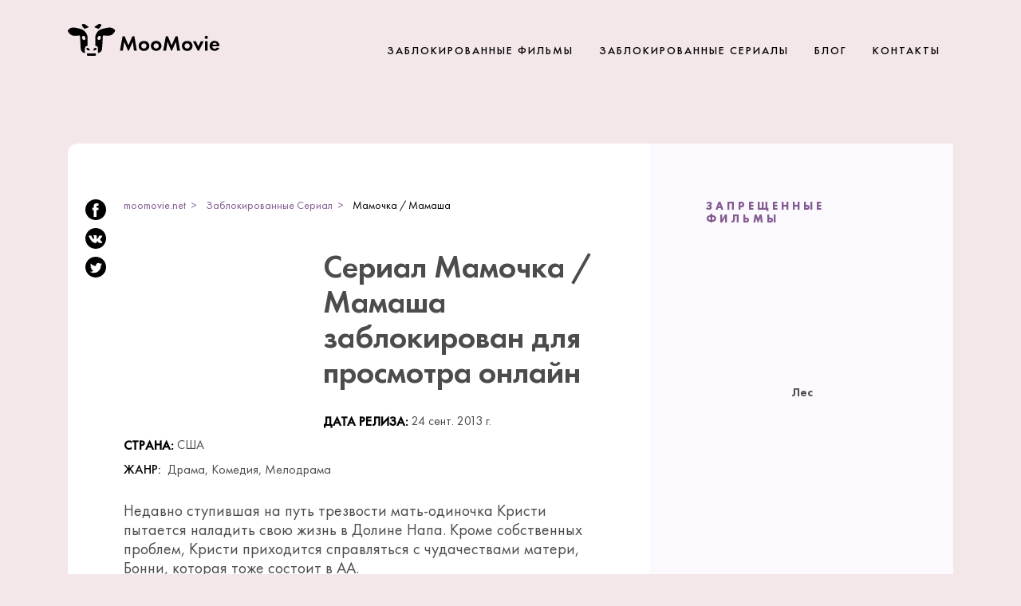

--- FILE ---
content_type: text/html; charset=utf-8
request_url: https://moomovie.net/blocked-serials/mamochka-mamasha
body_size: 4564
content:
<!DOCTYPE html>
<html lang="ru_RU">
<head>
  <meta charset="UTF-8">
  <meta name="viewport" content="width=device-width, initial-scale=1, shrink-to-fit=no">
  <title>Сериал Мамочка / Мамаша заблокирован Почему заблокировали просмотр</title>
  <meta name="description" content="Узнайте почему Роскомнадзор заблокировал Сериал Мамочка / Мамаша">
  <meta property="og:url" content="https://moomovie.net/blocked-serials/mamochka-mamasha">
  <meta property="og:type" content="article">
  <meta property="og:title" content="Мамочка / Мамаша">
  <meta property="og:description" content="&lt;p&gt;Недавно ступившая на&nbsp;путь трезвости мать-одиночка Кристи пытается наладить свою жизнь в&nbsp;Долине На...">
  <meta property="og:image" content="https://moomovie.net/uploads/bloked_content/2/2/1/0/0/0/0/0/0/0/main_221.jpg">
  <meta name="csrf-param" content="_csrf-frontend">
  <meta name="csrf-token" content="ZP1rxf4hQs4cuya4LqWq4515fCdG2035j63qetmVvbAGhxyPvFQo43uDQetF_9qaqjoGQC6oe8y69YQZmKGQ9g==">
  <link href="/css/swiper.min.css" rel="stylesheet">
  <link href="/css/grid.css?v=0.0.1" rel="stylesheet">
  <link href="/css/style.css?v=0.5.6" rel="stylesheet">
  <link href="/css/responsive.css?v=0.1.0" rel="stylesheet">
  <link rel="apple-touch-icon" href="/img/icons/apple-touch-icon.png" sizes="180x180">
  <link rel="icon" href="/img/icons/favicon-32x32.png" sizes="32x32" type="image/png">
  <link rel="icon" href="/img/icons/favicon-16x16.png" sizes="16x16" type="image/png">
  <link rel="icon" href="/favicon.ico">
  <meta name="theme-color" content="#855b8f">
  <script>
        window.dataLayer = window.dataLayer || [];
        function gtag(){dataLayer.push(arguments);}
        gtag('js', new Date());

        gtag('config', 'UA-111555115-2');
  </script>
</head>
<body>
  <header>
    <nav class="navbar">
      <div class="container">
        <div class="d-flex flex-nowrap align-items-end relative">
          <a href="/" class="navbar-brand"><img src="/img/logo.svg" width="190" height="40" alt="MooMovie"></a>
          <div class="navbar-menu navbar-right">
            <ul class="nav navbar-nav navbar-right">
              <li>
                <a class="nav-link" href="/blocked-movies">Заблокированные фильмы</a>
              </li>
              <li>
                <a class="nav-link" href="/blocked-serials">Заблокированные сериалы</a>
              </li>
              <li>
                <a class="nav-link" href="/blog">Блог</a>
              </li>
              <li>
                <a class="nav-link" href="/contact">Контакты</a>
              </li>
            </ul><button class="btn-close"><svg xmlns="http://www.w3.org/2000/svg" width="20" height="20" viewbox="0 0 20 20">
            <path d="M17.1 2.9C13.2-1 6.8-1 2.9 2.9S-1 13.1 2.9 17s10.2 3.9 14.1 0c4-3.8 4-10.2.1-14.1zm-3.2 11c-.3.3-.8.3-1.1 0L10 11.1l-3 3c-.3.3-.8.3-1.1 0s-.3-.8 0-1.1l3-3-2.8-2.9c-.3-.3-.3-.8 0-1.1.3-.3.8-.3 1.1 0L10 8.9l2.7-2.7c.3-.3.8-.3 1.1 0 .3.3.3.8 0 1.1L11.1 10l2.9 2.9c.2.3.2.7-.1 1z"></path></svg></button>
          </div><button class="btn-toggle"><svg xmlns="http://www.w3.org/2000/svg" width="20" height="20" viewbox="0 0 20 20">
          <path d="M10 0C4.5 0 0 4.5 0 10s4.5 10 10 10 10-4.5 10-10S15.5 0 10 0zm4.3 14.6H5.7c-.4 0-.7-.3-.7-.7 0-.4.3-.7.7-.7h8.6c.4 0 .7.3.7.7 0 .4-.3.7-.7.7zm0-3.9H5.7c-.4 0-.7-.3-.7-.7s.3-.7.7-.7h8.6c.4 0 .7.3.7.7s-.3.7-.7.7zm0-3.9H5.7c-.4 0-.7-.3-.7-.7 0-.4.3-.7.7-.7h8.6c.4 0 .7.3.7.7 0 .4-.3.7-.7.7z"></path></svg></button>
        </div>
      </div>
    </nav>
  </header>
  <div class="container"></div>
  <section>
    <div class="container">
      <div class="white-panel article-panel">
        <div class="row no-gutters flex-lg-nowrap">
          <div class="col-12 col-lg">
            <div class="article-wrap">
              <div class="article-content">
                <div class="mar_b20">
                  <ol itemscope class="breadcrumb" itemtype="http://schema.org/BreadcrumbList">
                    <li itemprop="itemListElement" class="breadcrumb-item" itemscope itemtype="http://schema.org/ListItem">
                      <a href="/" class="breadcrumb-link">
                      <meta itemprop="item" content="https://moomovie.net"><span itemprop="name">moomovie.net</span>
                      <meta itemprop="position" content="1"></a>
                    </li>
                    <li itemprop="itemListElement" class="breadcrumb-item" itemscope itemtype="http://schema.org/ListItem">
                      <a href="/blocked-serials" class="breadcrumb-link">
                      <meta itemprop="item" content="https://moomovie.net/blocked-serials"><span itemprop="name">Заблокированные Сериал</span>
                      <meta itemprop="position" content="2"></a>
                    </li>
                    <li aria-current="page" itemprop="itemListElement" class="breadcrumb-item" itemscope itemtype="http://schema.org/ListItem">
                      <meta itemprop="item" content="https://moomovie.nethttps://moomovie.net/blocked-serials/mamochka-mamasha"><span itemprop="name">Мамочка / Мамаша</span>
                      <meta itemprop="position" content="3">
                      <link itemprop="url" href="/https://moomovie.net/blocked-serials/mamochka-mamasha">
                    </li>
                  </ol>
                </div>
                <ul class="social-list" id="socialsList">
                  <li class="social-item">
                    <svg xmlns="http://www.w3.org/2000/svg" width="26" height="26" viewbox="0 0 26 26">
                    <path d="M13 0C5.8 0 0 5.8 0 13s5.8 13 13 13 13-5.8 13-13S20.2 0 13 0zm3.6 8h-1.9c-.3 0-.7.2-.7.8v1.8h2.6l-.3 3H14V22h-3.5v-8.5H8.8v-3h1.7V8.6C10.4 7.2 11.1 5 14 5h2.6v3z"></path></svg>
                  </li>
                  <li class="social-item">
                    <svg xmlns="http://www.w3.org/2000/svg" width="26" height="26" viewbox="0 0 26 26">
                    <path d="M13 0C5.8 0 0 5.8 0 13s5.8 13 13 13 13-5.8 13-13S20.2 0 13 0zm7.4 18.7h-2.3s-.5.1-1.1-.3c-.9-.6-1.7-2.1-2.3-1.9-.6.2-.6 1.6-.6 1.6s0 .3-.1.4c-.2.2-.5.2-.5.2h-1s-2.3.1-4.2-1.9c-2.2-2.3-4.1-6.7-4.1-6.7s-.1-.3 0-.4c.1-.2.5-.2.5-.2h2.4s.2 0 .4.2c.1.1.2.3.2.3s.4 1 .9 1.9c1 1.8 1.5 2.1 1.8 2 .5-.3.4-2.5.4-2.5s0-.8-.3-1.2c-.1-.4-.5-.5-.6-.5-.1 0 .1-.3.4-.5.4-.2 1.2-.2 2.1-.2.7 0 .9.1 1.2.1.8.2.6 1 .6 2.9 0 .6-.1 1.4.3 1.7.2.1.6 0 1.8-1.9.5-.9.9-2 .9-2s.1-.2.2-.3c.1-.1.3-.1.3-.1h2.6s.8-.1.9.3c.1.4-.3 1.2-1.3 2.6-1.7 2.3-1.9 2.1-.5 3.4 1.4 1.3 1.6 1.9 1.7 2 .5.9-.7 1-.7 1z"></path></svg>
                  </li>
                  <li class="social-item">
                    <svg xmlns="http://www.w3.org/2000/svg" width="26" height="26" viewbox="0 0 26 26">
                    <path d="M13 0C5.8 0 0 5.8 0 13s5.8 13 13 13 13-5.8 13-13S20.2 0 13 0zm6.4 11v.4c0 4.1-3.1 8.8-8.8 8.8-1.8 0-3.4-.5-4.8-1.4h.7c1.5 0 2.8-.5 3.9-1.3-1.4 0-2.5-.9-2.9-2.2.2 0 .4.1.6.1.3 0 .6 0 .8-.1-1.4-.3-2.5-1.5-2.5-3 .4.2.9.4 1.4.4C7 12 6.5 11.1 6.5 10c0-.6.2-1.1.4-1.6 1.5 1.9 3.8 3.1 6.4 3.2-.1-.2-.1-.5-.1-.7 0-1.7 1.4-3.1 3.1-3.1.9 0 1.7.4 2.3 1 .7-.1 1.4-.4 2-.8-.2.7-.7 1.3-1.4 1.7.6-.1 1.2-.2 1.8-.5-.5.8-1 1.3-1.6 1.8z"></path></svg>
                  </li>
                </ul>
                <div class="blog-content">
                  <div class="blog-thumbnail"><img src="/uploads/bloked_content/2/2/1/0/0/0/0/0/0/0/main_221.jpg" width="182" height="256" alt="" class="img-fluid"></div>
                  <div class="blog-description">
                    <h1 class="blog-title mar_b10 text-futura-demi">Сериал Мамочка / Мамаша заблокирован для просмотра онлайн</h1>
                    <div class="d-flex flex-wrap mar_b10">
                      <strong class="text-uppercase text-futura-medium">Дата релиза:&nbsp;</strong> <span class="text-muted">24 сент. 2013 г.</span>
                    </div>
                    <div class="d-flex flex-wrap mar_b10">
                      <strong class="text-uppercase text-futura-medium">Страна:&nbsp;</strong> <span class="text-muted">США</span>
                    </div>
                    <div class="d-flex flex-wrap mar_b10">
                      <div class="blog-content">
                        <span class="text-uppercase text-futura-medium">Жанр:&nbsp;</span> <span><span class="text-muted">Драма, Комедия, Мелодрама</span></span>
                      </div>
                    </div>
                    <div class="mar_t30 text-muted h5">
                      <p>Недавно ступившая на&nbsp;путь трезвости мать-одиночка Кристи пытается наладить свою жизнь в&nbsp;Долине Напа. Кроме собственных проблем, Кристи приходится справляться с&nbsp;чудачествами матери, Бонни, которая тоже состоит в&nbsp;АА.</p>
                      <p>Смотреть онлайн вы можете здесь.</p>
                    </div>
                  </div>
                </div>
                <div class="mar_t40">
                  <h2 class="h4 mar_b20 text-futura-demi">Почему заблокировали сериал “Мамочка / Мамаша”?</h2>
                  <p>На основании федерального «антипиратского» закона «Мамочка / Мамаша» был внесен в Реестр запрещенных фильмов. Мосгорсуд принимает решения об ограничении доступа к интернет-ресурсам, которые нарушают права на видеопродукцию. По данным картотеки суда, иск исходит от правообладателей.</p>
                </div>
              </div>
              <div class="panel-body">
                <h3 class="panel-title">Читать также</h3>
                <div class="blog-item">
                  <div class="blog-thumbnail">
                    <a href="/blocked-serials/bob-lyubit-abisholu"><img src="/uploads/bloked_content/2/2/2/0/0/0/0/0/0/0/main_222.jpg" alt="Боб любит Абишолу"></a>
                  </div>
                  <div class="blog-content">
                    <div class="d-flex mar_b10">
                      <span class="text-muted">13/02/20</span>
                    </div><a href="/blocked-serials/bob-lyubit-abisholu" class="blog-title"><span>Боб любит Абишолу</span></a>
                    <div class="text-muted text-futura-book mar_t10">
                      Продавец носков из&nbsp;Детройта Боб&nbsp;пережил инфаркт. В&nbsp;процессе реабилитации он&nbsp;влюбляется в&nbsp;медсестру Абишолу и&nbsp;готов сделать всё для...
                    </div>
                  </div>
                </div>
                <div class="blog-item">
                  <div class="blog-thumbnail">
                    <a href="/blocked-serials/voyna-semey"><img src="/uploads/bloked_content/2/2/0/0/0/0/0/0/0/0/main_220.jpg" alt="Война семей"></a>
                  </div>
                  <div class="blog-content">
                    <div class="d-flex mar_b10">
                      <span class="text-muted">13/02/20</span>
                    </div><a href="/blocked-serials/voyna-semey" class="blog-title"><span>Война семей</span></a>
                    <div class="text-muted text-futura-book mar_t10">
                      Миша и&nbsp;Дима&nbsp;-&nbsp;друзья с&nbsp;детства. Общий бизнес, соседние дома без&nbsp;забора, дружба семьями&nbsp;-&nbsp;идиллия, которую, как&nbsp;казалось,...
                    </div>
                  </div>
                </div>
              </div>
            </div>
          </div>
          <div class="col-12 col-lg-auto">
            <div class="aside">
              <div class="aside-inner">
                <div class="panel-header">
                  <h3 class="panel-title">Запрещенные фильмы</h3>
                </div>
                <div class="panel-body">
                  <div class="blog-item">
                    <div class="mar_b10">
                      <a href="/blocked-movies/les"><img src="/uploads/bloked_content/6/3/2/0/0/0/0/0/0/0/main_632.jpg" class="img-fluid" alt="Лес"></a>
                    </div><a href="/blocked-movies/les" class="blog-title">
                    <h6 class="mar_b10">Лес</h6></a>
                  </div>
                  <div class="blog-item">
                    <div class="mar_b10">
                      <a href="/blocked-movies/dobro-pozhalovat-v-ray"><img src="/uploads/bloked_content/6/8/2/0/0/0/0/0/0/0/main_682.jpg" class="img-fluid" alt="Добро пожаловать в рай!"></a>
                    </div><a href="/blocked-movies/dobro-pozhalovat-v-ray" class="blog-title">
                    <h6 class="mar_b10">Добро пожаловать в рай!</h6></a>
                  </div>
                </div>
              </div>
              <div class="aside-inner">
                <div class="panel-header">
                  <h3 class="panel-title">Новости кино</h3>
                </div>
                <div class="panel-body">
                  <div class="blog-item">
                    <div class="mar_b10">
                      <a href="/blog/zombi-romkom-teplo-nashih-tel-stanet-serialom"><img src="/uploads/posts/1/2/8/0/0/0/0/0/0/0/thumb_128.jpg" class="img-fluid" alt="Зомби-ромком «Тепло наших тел» станет сериалом"></a>
                    </div><a href="/blog/zombi-romkom-teplo-nashih-tel-stanet-serialom" class="blog-title">
                    <h6 class="mar_b10">Зомби-ромком «Тепло наших тел» станет сериалом</h6></a>
                  </div>
                  <div class="blog-item">
                    <div class="mar_b10">
                      <a href="/blog/pervye-otzyvy-kritikov-ob-ono-2-ostavlyayut-smeshannye-vpechatleniya"><img src="/uploads/posts/2/0/8/0/0/0/0/0/0/0/thumb_208.jpg" class="img-fluid" alt="Первые отзывы критиков об “Оно 2” оставляют смешанные впечатления"></a>
                    </div><a href="/blog/pervye-otzyvy-kritikov-ob-ono-2-ostavlyayut-smeshannye-vpechatleniya" class="blog-title">
                    <h6 class="mar_b10">Первые отзывы критиков об “Оно 2” оставляют смешанные впечатления</h6></a>
                  </div>
                </div>
              </div>
            </div>
          </div>
        </div>
      </div>
    </div>
  </section>
  <footer class="main-footer grey-bg">
    <div class="container">
      <div class="d-flex flex-wrap align-items-end">
        <div class="footer-logo"><img src="/img/logo_light.svg" width="190" height="40" alt="MooMovie"></div><span class="text-muted">2018-2020</span>
        <ul class="nav navbar-right">
          <li>
            <a class="nav-link" href="/blocked-movies">Заблокированные фильмы</a>
          </li>
          <li>
            <a class="nav-link" href="/blocked-serials">Заблокированные сериалы</a>
          </li>
          <li>
            <a class="nav-link" href="/blog">Блог</a>
          </li>
          <li>
            <a class="nav-link" href="/contact">Контакты</a>
          </li>
        </ul>
      </div>
    </div>
  </footer>
  <script src="/assets/f71c5f10/jquery.js"></script> 
  <script src="/assets/bdcfff4a/yii.js"></script> 
  <script src="/js/swiper.min.js?v=0.0.1"></script> 
  <script src="/js/main.js?v=0.0.4"></script> 
  <script src="/js/menu.js?v=0.0.5"></script>
<script defer src="https://static.cloudflareinsights.com/beacon.min.js/vcd15cbe7772f49c399c6a5babf22c1241717689176015" integrity="sha512-ZpsOmlRQV6y907TI0dKBHq9Md29nnaEIPlkf84rnaERnq6zvWvPUqr2ft8M1aS28oN72PdrCzSjY4U6VaAw1EQ==" data-cf-beacon='{"version":"2024.11.0","token":"dbffe992ea514fb0b4208e30c9115b4a","r":1,"server_timing":{"name":{"cfCacheStatus":true,"cfEdge":true,"cfExtPri":true,"cfL4":true,"cfOrigin":true,"cfSpeedBrain":true},"location_startswith":null}}' crossorigin="anonymous"></script>
</body>
</html>


--- FILE ---
content_type: text/css; charset=
request_url: https://moomovie.net/css/style.css?v=0.5.6
body_size: 5116
content:
html, body, div, span, applet, object, iframe,
h1, h2, h3, h4, h5, h6, p, blockquote, pre,
a, abbr, acronym, address, big, cite, code,
del, dfn, em, img, ins, kbd, q, s, samp,
small, strike, strong, sub, sup, tt, var,
b, u, i, center,
dl, dt, dd, ol, ul, li,
fieldset, form, label, legend,
table, caption, tbody, tfoot, thead, tr, th, td,
article, aside, canvas, details, embed,
figure, figcaption, footer, header, hgroup,
main, menu, nav, output, ruby, section, summary,
time, mark, audio, video {
    margin: 0;
    padding: 0;
    border: 0;
    vertical-align: baseline;
}

article, aside, details, figcaption, figure,
footer, header, hgroup, main, menu, nav, section {
    display: block;
}

body {
    line-height: 1;
}

ol, ul {
    padding-left: 1.875rem;
}

ol li, ul li {
    margin-bottom: 1rem;
}

blockquote, q {
    quotes: none;
}

blockquote:before, blockquote:after,
q:before, q:after {
    content: '';
    content: none;
}

a:hover, a:active {
    outline: none;
}

table {
    border-collapse: collapse;
    border-spacing: 0;
}

@font-face {
    font-family: 'Futura PT';
    src: url('../fonts/FuturaPT-Medium.woff2') format('woff2'),
    url('../fonts/FuturaPT-Medium.woff') format('woff');
    font-weight: 500;
    font-style: normal;
    font-display: swap;
}

@font-face {
    font-family: 'Futura PT Bold';
    src: local('Futura PT Bold'), local('FuturaPT-Bold'),
    url('../fonts/FuturaPT-Bold.woff2') format('woff2'),
    url('../fonts/FuturaPT-Bold.woff') format('woff');
    font-weight: bold;
    font-style: normal;
    font-display: swap;
}

@font-face {
    font-family: 'Futura PT Demi';
    src: local('Futura PT Demi'), local('FuturaPT-Demi'),
    url('../fonts/FuturaPT-Demi.woff2') format('woff2'),
    url('../fonts/FuturaPT-Demi.woff') format('woff');
    font-weight: 600;
    font-style: normal;
    font-display: swap;
}

@font-face {
    font-family: 'Futura PT Book';
    src: local('Futura PT Book Oblique'), local('FuturaPT-BookObl'),
    url('../fonts/FuturaPT-Book.woff2') format('woff2'),
    url('../fonts/FuturaPT-Book.woff') format('woff');
    font-weight: normal;
    font-style: italic;
    font-display: swap;
}

*,
*::before,
*::after {
    box-sizing: border-box;
}

html {
    font-family: sans-serif;
    line-height: 1.15;
    -webkit-text-size-adjust: 100%;
    -ms-text-size-adjust: 100%;
    -ms-overflow-style: scrollbar;
    -webkit-tap-highlight-color: transparent;
}

body {
    font-family: "Futura PT", Roboto, Arial, sans-serif;
    font-size: .875rem;
    font-weight: 500;
    line-height: 1.25;
    color: #000000;
    text-align: left;
    background-color: #f3e7e9;
}

small, .small {
    font-size: 80%;
}

sub,
sup {
    position: relative;
    font-size: 75%;
    line-height: 0;
    vertical-align: baseline;
}

sub {
    bottom: -.25em;
}

sup {
    top: -.5em;
}

input,
button,
select,
optgroup,
textarea {
    margin: 0;
    font-family: inherit;
    font-size: inherit;
    line-height: inherit;
}

a {
    color: #855b8f;
    text-decoration: none;
    background-color: transparent;
}

a:hover {
    color: #855b8f;
    text-decoration: underline;
}

img {
    vertical-align: middle;
    border-style: none;
}

.img-responsive {
    width: 100%;
    height: auto;
}

.img-fluid {
    width: 100%;
    height: auto;
}

svg {
    overflow: hidden;
    vertical-align: middle;
}

.fill-current {
    fill: currentColor;
}

h1, h2, h3, h4, h5, h6,
.h1, .h2, .h3, .h4, .h5, .h6 {
    font-family: inherit;
    font-weight: 500;
    line-height: 1.2;
    color: inherit;
}

h1, .h1 {
    font-size: 2.5rem;
}

h2, .h2 {
    font-size: 2rem;
}

h3, .h3 {
    font-size: 1.75rem;
}

h4, .h4 {
    font-size: 1.5rem;
}

h5, .h5 {
    font-size: 1.25rem;
}

h6, .h6 {
    font-size: 1rem;
}

.relative {
    position: relative;
}

.list-reset {
    list-style-type: none;
    padding: 0;
    margin: 0;
}

.list-reset li {
    margin: 0;
}

.tag-list li + li {
    margin-left: 10px;
}

.tag-list li a {
    padding: 5px 10px;
    border: 1px solid #855b8f;
}

/*********************************************** TEXT STYLE BEGIN */
.text-center {
    text-align: center;
}

.text-uppercase {
    text-transform: uppercase;
}

.text-primary {
    color: #855b8f;
}

.text-muted {
    opacity: .7;
}

.text-underline {
    text-decoration: underline;
}

.text-futura-book {
    font-family: "Futura PT Book", Arial, sans-serif;
}

.text-futura-medium {
    font-family: "Futura PT", Arial, sans-serif;
}

.text-futura-demi {
    font-family: "Futura PT Demi", Arial, sans-serif;
}

.text-nowrap {
    white-space: nowrap;
}
/*********************************************** TEXT STYLE END */

/*********************************************** ALERT STYLE BEGIN */
.alert {
    position: fixed;
    top: 2rem;
    right: 2rem;
    border-radius: 1rem;
    display: inline-block;
    padding: 1rem;
    background-color: #f2f2f2;
}

.close {
    display: inline-block;
    line-height: 1;
    vertical-align: middle;
    background: 0 0;
    border: 0;
    font-size: 1.125rem;
    cursor: pointer;
    float: right;
}

.alert .close {
    margin-left: 10px;
}

.close:hover {
    opacity: .7;
}

.alert-success {
    background-color: rgba(12, 173, 52, .9);
    color: #000000;
}
/*********************************************** ALERT STYLE END */

/*********************************************** FORMS STYLE BEGIN */
.form-control {
    display: block;
    width: 100%;
    height: calc(3.5rem + 2px);
    padding: 1.25rem 1.875rem 1.25rem 3.5rem;
    font-size: 1rem;
    font-weight: 400;
    line-height: 1.5;
    color: #000000;
    background-color: transparent;
    background-clip: padding-box;
    border: 1px solid rgba(133, 91, 143, .2);
    border-radius: 1.25rem;
    transition: border-color 0.15s ease-in-out, box-shadow 0.15s ease-in-out;
}

@media screen and (prefers-reduced-motion: reduce) {
    .form-control {
        transition: none;
    }
}

.form-control::-ms-expand {
    background-color: transparent;
    border: 0;
}

.form-control:focus {
    outline: 0;
}

.form-control::-webkit-input-placeholder {
    color: inherit;
    opacity: .2;
    text-transform: uppercase;
}

.form-control::-moz-placeholder {
    color: inherit;
    opacity: .2;
    text-transform: uppercase;
}

.form-control:-ms-input-placeholder {
    color: inherit;
    opacity: .2;
    text-transform: uppercase;
}

.form-control::-ms-input-placeholder {
    color: inherit;
    opacity: .2;
    text-transform: uppercase;
}

.form-control::placeholder {
    color: inherit;
    opacity: .2;
    text-transform: uppercase;
}

textarea {
    resize: vertical;
}

textarea.form-control {
    height: auto;
}

.form-group {
    margin-bottom: 1rem;
}

.form-group .help-block {
    text-align: left;
}

.help-block-error {
    color: #c11b36;
}

.form-icon {
    position: relative;
}

.form-icon svg {
    position: absolute;
    top: 1.125rem;
    left: 1.25rem;
    height: 1.5rem;
    fill: #855b8f;
    pointer-events: none;
}

.form-container {
    width: 25rem;
    max-width: 100%;
    margin: auto;
}
/*********************************************** FORMS STYLE END */

/*********************************************** BUTTON STYLE BEGIN */
.btn {
    display: inline-block;
    font-weight: 500;
    color: #212529;
    text-align: center;
    vertical-align: middle;
    -webkit-user-select: none;
    -moz-user-select: none;
    -ms-user-select: none;
    user-select: none;
    cursor: pointer;
    background-color: transparent;
    border: 1px solid transparent;
    padding: 1em 1.25em;
    font-size: 1em;
    line-height: 1.5;
    border-radius: 2.5rem;
    transition: color 0.15s ease-in-out, background-color 0.15s ease-in-out, border-color 0.15s ease-in-out, box-shadow 0.15s ease-in-out;
}

@media screen and (prefers-reduced-motion: reduce) {
    .btn {
        transition: none;
    }
}

.btn:hover {
    color: #212529;
    text-decoration: none;
}

.btn:focus, .btn.focus {
    outline: 0;
}

.btn.disabled, .btn:disabled {
    opacity: 0.65;
}

.btn svg {
    margin-top: -4px;
    margin-right: 10px;
}

.btn-grey {
    color: #ffffff;
    background-color: #2d2d2d;
    border-color: #2d2d2d;
}

.btn-grey:hover, .btn-grey:focus {
    color: #ffffff;
    background-color: #855b8f;
    border-color: #855b8f;
}

.btn-primary {
    color: #ffffff;
    background-color: #855b8f;
    border-color: #855b8f;
}

.btn-primary:hover, .btn-primary:focus {
    color: #ffffff;
    background-color: #2d2d2d;
    border-color: #2d2d2d;
}

.btn-block {
    width: 100%;
}

.btn-toggle, .btn-close {
    position: absolute;
    background: 0 0;
    padding: 0;
    border: none;
    outline: none;
    width: 1.5rem;
    height: 1.5rem;
    cursor: pointer;
}

.btn-close {
    top: 1.5rem;
    right: 1.5rem;
}

.btn-toggle {
    top: 50%;
    right: 0;
    -webkit-transform: translateY(-50%);
    transform: translateY(-50%);
}

.btn-toggle svg, .btn-close svg {
    width: 100%;
    height: 100%;
}
/*********************************************** BUTTON STYLE END */

/*********************************************** PAGINATION STYLE BEGIN */
.pagination {
    display: -ms-flexbox;
    display: flex;
    -ms-flex-pack: center;
    justify-content: center;
    padding-left: 0;
    list-style: none;
    margin: 1.25rem 0;
}

.pagination li {
    margin: 0 .625rem;
}

.pagination li:first-child {
    margin-right: 1.5rem;
}

.pagination li:last-child {
    margin-left: 1.5rem;
}

.pagination li span {
    cursor: default;
}

.pagination li a,
.pagination li span {
    display: block;
    display: flex;
    display: -ms-flexbox;
    -ms-flex-pack: center;
    justify-content: center;
    -ms-flex-align: center;
    align-items: center;
    text-align: center;
    border: 1px solid #825b90;
    width: 2.5rem;
    height: 2.5rem;
    background-color: transparent;
    color: #825b90;
    font-size: 1em;
    line-height: 1.5;
    padding: .5em;
    border-radius: 4rem;
    text-decoration: none !important;
}

.pagination li.disabled a {
    border-color: #4c4c4c;
    color: #4c4c4c;
}

.pagination li a:hover, .pagination li.active a {
    background-color: #825b90;
    color: #ffffff;
}
/*********************************************** PAGINATION STYLE END */

/*********************************************** NAVBAR STYLE BEGIN */
.nav {
    display: -ms-flexbox;
    display: flex;
    -ms-flex-wrap: wrap;
    flex-wrap: wrap;
    padding-left: 0;
    margin-bottom: 0;
    list-style: none;
}

.nav li {
    margin-bottom: 0;
}

.nav-link {
    display: block;
    font-size: .75rem;
    padding: .5rem .75rem;
}

.nav-link:hover, .nav-link:focus {
    text-decoration: none;
}

.nav-link.disabled {
    color: #6c757d;
    pointer-events: none;
    cursor: default;
}

.navbar {
    padding-top: 1.25rem;
}

.navbar .nav .nav-link {
    letter-spacing: 2px;
    text-transform: uppercase;
    color: #000000;
}

.navbar-brand {
    padding: .625rem;
    margin-left: -.625rem;
}

.navbar-brand img {
    width: 115px;
    height: auto;
}

.navbar-right {
    margin-left: auto;
}

.menu-open {
    overflow: hidden;
}

@media (max-width: 767px) {
    .navbar-menu {
        position: fixed;
        top: -70px;
        right: 0;
        bottom: 0;
        left: 0;
        padding-bottom: 70px;
        background-color: #f3e7e9;
        z-index: 1001;
        -webkit-transform: translateY(-200%);
        transform: translateY(-200%);
        transition: transform .3s ease;
    }

    .navbar-menu.open {
        -webkit-transform: translateY(70px);
        transform: translateY(70px);
    }

    .navbar-menu .nav.navbar-nav {
        position: absolute;
        top: 50%;
        left: 50%;
        flex-direction: column;
        align-items: center;
        -webkit-transform: translate(-50%, -50%);
        transform: translate(-50%, -50%);
        white-space: nowrap;
    }

    .navbar-menu .nav.navbar-nav li {
        margin: 10px 0;
    }
}
/*********************************************** NAVBAR STYLE END */

/*********************************************** HEADER STYLE BEGIN */
.header-inner {
    padding: 2.5rem 0;
    text-align: center;
}

.header-inner small {
    letter-spacing: 2.5px;
}

/*********************************************** HEADER STYLE END */

/*********************************************** INDEX STYLE BEGIN */
section {
    padding: 2.5rem 0;
}

.grey-bg {
    background-color: #2d2d2d;
    color: #e1e5f2;
}

.blue-bg {
    background-color: #e6edfb;
}

.section-inner {
    padding-left: 0;
    padding-right: 0;
    text-align: center;
    overflow: hidden;
}

.section-title {
    font-size: 2.25rem;
    margin-bottom: 1.25rem;
    line-height: 1.05;
}

.section-title > span {
    font-size: 3.5rem;
}

.section-subtitle {
    font-size: 1.125rem;
    margin-bottom: 2.5rem;
}

.section-description {
    font-size: 1.25rem;
}

.ellipse-bg {
    position: relative;
    overflow: hidden;
}

.ellipse-bg:before {
    content: '';
    display: block;
    position: absolute;
    top: -100%;
    left: -140%;
    width: 200%;
    height: 300%;
    border-radius: 50%;
    z-index: -1;
    background-color: #f0e3e5;
}

.section-list {
    display: flex;
    flex-wrap: wrap;
}

.list-item {
    text-align: center;
    padding: 0 2.5rem;
    margin-top: 1.875rem;
    margin-bottom: .625rem;
    font-size: 1.3rem;
    line-height: 1.6rem;
}

.item-icon {
    display: inline-block;
    position: relative;
    width: 5.875rem;
    height: 5.875rem;
    background-color: #855b8f;
    border-radius: 50%;
    margin-bottom: 1.25rem;
}

.item-icon svg {
    position: absolute;
    bottom: 1.25rem;
    left: 1.875rem;
}

.button-wrap {
    margin-top: 2.5rem;
}

.main-header {
    padding: 45px 0;
}

.main-body {
    padding-top: 50px;
}

.pointer-none {
    pointer-events: none;
}

.pointer-all {
    pointer-events: all;
}

.border-none {
    border: none !important;
}

.seo-text {
    padding: 3.125rem 0;
}

/*********************************************** BLOG STYLE BEGIN */
.white-panel {
    background-color: #fff;
    border-radius: 12px;
}

.panel-header, .panel-body {
    padding: 1.25rem;
}

.panel-title {
    font-size: .875rem;
    text-transform: uppercase;
    color: #825b90;
    font-weight: 800;
    font-family: "Futura PT Bold", Georgia, Arial, sans-serif;
    letter-spacing: 4px;
}

.aside {
    height: 100%;
    width: 100%;
    background-color: #fbf9fd;
    margin-top: 1.25rem;
}

.aside-inner {
    width: 100%;
    margin: auto;
    border-radius: 0 12px 12px 0;
}

.blog-item {
    padding: 1.25rem 0;
    color: #4c4c4c;
    border-bottom: 1px solid rgba(133, 91, 143, .1);
}

.blog-item:first-child {
    padding-top: 0;
}

.blog-item::before, .blog-item::after, .blog-content::before, .blog-content::after {
    content: "";
    display: table;
}

.blog-item::after, .blog-content::after {
    clear: both;
}

.aside .blog-item {
    border: none;
    text-align: center;
}

.aside .blog-item img {
    width: 150px;
}

.blog-title {
    font-family: "Futura PT Demi", Georgia, sans-serif;
    line-height: 1.1;
    color: #4c4c4c;
}

a.blog-title:hover {
    color: #825b90;
    text-decoration: none;
}

.blog-thumbnail {
    position: relative;
    z-index: 2;
    width: 100%;
    margin-bottom: 1.25rem;
}

.blog-thumbnail img {
    width: 100%;
    height: auto;
}

.blog-content p {
    margin-bottom: 1rem;
}

.blog-content a {
    color: #4c4c4c;
    cursor: pointer;
}

.blog-content a:hover {
    color: #825b90;
    opacity: 1;
}

.article-content {
    padding: 2.5rem 1.25rem 2.5rem 2.875rem;
}

.article-content {
    position: relative;
    font-family: "Futura PT Book", Arial, sans-serif;
}

.article-content .blog-title {
    margin-top: .625rem;
    margin-bottom: 1.875rem;
    font-size: 1.875rem;
}

.article-content blockquote {
    position: relative;
    font-size: 22px;
    padding: 20px;
    color: #825b90;
    font-family: "Futura PT Demi", Arial, sans-serif;
}

.article-content blockquote::before, .article-content blockquote::after {
    content: "";
    display: block;
    position: absolute;
    left: 50%;
    -webkit-transform: translateX(-50%);
    transform: translateX(-50%);
    width: 185px;
    height: 1px;
    background-color: rgba(133, 91, 143, .1);
}

.article-content blockquote::before {
    top: 0;
}

.article-content blockquote::after {
    bottom: 0;
}

.article-content .social-list {
    position: absolute;
    margin-left: -2.375rem;
    top: 2.5rem;
    transition: top .25s ease-in-out;
}

.article-panel .panel-header, .article-panel .panel-body {
    padding-left: 2.875rem;
}

.social-list.sticky {
    position: fixed;
    z-index: 1000;
}

.card {
    display: flex;
    flex-direction: column;
    padding: 1.25rem;
    background-color: #fbf9fd;
    border-radius: .625rem;
}

.blog-thumbnail {
    float: left;
    margin: 0 1.25rem .625rem 0 ;
    width: 120px;
}

.blog-description h2 {
    font-size: 1.25rem;
    font-family: "Futura PT Demi", Arial, sans-serif;
    margin-bottom: 1.25rem;
}

.blog-description img {
    max-width: 100%;
    height: auto;
}

.blog-description .swiper-slide img {
    width: 100%;
    height: auto;
}

.article-post {
    display: flex;
    flex-wrap: wrap;
    background-color: #f3f3f3;
}

.article-post, .article-post a {
    text-decoration: none !important;
}

.article-post a {
    display: flex;
    flex-direction: column;
    justify-content: center;
}

@media (min-width: 768px) {
    .article-post {
        flex-wrap: nowrap;
    }
}

.poster-thumb {
    position: relative;
    flex: 0 0 auto;
    width: 100%;
    overflow: hidden;
}

@media (min-width: 768px) {
    .poster-thumb {
        width: 40%;
    }
}

@media (min-width: 992px) {
    .poster-thumb {
        width: 300px;
    }
}

.article-post-content {
    padding: 1.25rem;
}

.article-post-content .blog-title {
    margin-top: 0;
    font-size: 1.5rem !important;
}

@media (min-width: 992px) {
    .article-post-content {
        padding: 1.875rem;
    }
}
/*********************************************** BLOG STYLE END */

/*********************************************** ERROR STYLE BEGIN */
.section-error {
    min-height: calc(100vh - 8.75rem);
    background: transparent url("../img/404-bg.svg") left -50% top no-repeat;
}

.error-wrap h1 {
    font-size: 150px;
    font-weight: 900;
    line-height: 1;
}

.error-wrap h2 {
    font-size: 28px;
    margin: 20px 0 90px 0;
}

.error-wrap .btn {
    padding: .625rem 3.125rem;
}
/*********************************************** ERROR STYLE END */

/*********************************************** SOCIALS BEGIN */
.social-list {
    list-style: none;
    padding: 0;
}

.social-item {
    margin-bottom: .625rem;
}

.social-link {
    display: block;
    width: 1.625rem;
    height: 1.625rem;
}

.social-link svg {
    width: 100%;
    height: 100%;
    fill: #825b90;
}

.social-link:hover svg {
    fill: #dbdbdb;
}
/*********************************************** SOCIALS END */

/*********************************************** LOADER BEGIN */
.loader {
    padding: 20px 0;
}

.loader-item {
    display: inline-block;
    width: 10px;
    height: 10px;
    margin: 0 5px;
    background-color: #ffffff;
    border-radius: 50%;
    animation: load 1.5s infinite;
}

.loader-item:nth-child(1) {
    animation-delay: 0.2s;
}

.loader-item:nth-child(2) {
    animation-delay: 0.4s;
}

.loader-item:nth-child(3) {
    animation-delay: 0.6s;
}

.loader-item:nth-child(4) {
    animation-delay: 0.8s;
}

.loader-item:nth-child(5) {
    animation-delay: 1s;
}

.loader-item:nth-child(6) {
    animation-delay: 1.2s;
}

@keyframes load {
    0% {
        transform: scale(1);
    }
    50% {
        transform: scale(1.5);
        background-color: #855b8f;
    }
    100% {
        transform: scale(1);
    }
}
/*********************************************** LOADER END */

/*********************************************** FOOTER BEGIN */
.main-footer {
    padding: 3.125rem 0;
}

.footer-logo {
    margin-right: 1.25rem;
}

.main-footer .nav {
    margin: 1.25rem auto 0 auto;
}

.main-footer .nav li {
    display: flex;
    justify-content: center;
    width: 100%;
}

.main-footer .nav .nav-link {
    text-transform: uppercase;
    color: #ffffff;
    letter-spacing: 2px;
}

.main-footer .nav .nav-link:hover {
    color: #825b90;
}

/*********************************************** FOOTER END */
.posters-title {
    text-align: center;
    letter-spacing: 2.5px;
    display: block;
    margin-bottom: 20px;
}

.posters-box .posters-list {
    display: -ms-flexbox;
    display: flex;
    -ms-flex-wrap: wrap;
    flex-wrap: wrap;
    padding: 0 .25rem;
}

.posters-box .posters-list .posters-item {
    position: relative;
    width: calc(50% - .5rem);
    height: 100%;
    overflow: hidden;
    margin: 0 .25rem .5rem .25rem;
}

.posters-box .posters-list .posters-item:before {
    content: "";
    display: block;
    top: 0;
    left: 0;
    right: 0;
    padding-bottom: 141%;
    background-size: cover;
}

.posters-box .posters-list .posters-item a {
    position: absolute;
    left: 0;
    top: 0;
    bottom: 0;
    right: 0;
}

.posters-box .posters-list .posters-item a img {
    width: 100%;
    height: auto;
}

/*********************************************** breadcrumb BEGIN */
.breadcrumb {
    display: -webkit-box;
    display: -ms-flexbox;
    display: flex;
    -ms-flex-wrap: wrap;
    flex-wrap: wrap;
    list-style: none;
    font-size: .875em;
    padding: 0;
}

.breadcrumb-item+.breadcrumb-item {
    padding-left: .375rem
}

.breadcrumb-item+.breadcrumb-item:before {
    content: ">";
    display: inline-block;
    padding-right: .5rem;
    color: #825b90
}

.breadcrumb-item.active {
    color: #8093a0
}

.breadcrumb-link {
    color: #825b90
}

.breadcrumb-link:hover {
    color: #000000
}
/*********************************************** breadcrumb END */


/*********************************************** SLIDER BEGIN */
.slider {
    display: -ms-flexbox;
    display: flex;
    overflow: hidden;
    width: 300%;
    border-radius: 5px;
}

.slider-wrap {
    margin: auto;
    width: 75%;
    max-width: 600px;
    position: relative;
}

.slider-container {
    overflow: hidden;
}

.slider-slide {
    width: 100%;
}

.slider-img {
    display: block;
    width: 100%;
    height: 100%;
}

.btn-prev, .btn-next {
    display: -ms-flexbox;
    display: flex;
    -ms-flex-align: center;
    align-items: center;
    width: 1.875rem;
    height: 1.875rem;
    position: absolute;
    padding: .5rem;
    top: 50%;
    margin-top: 0;
    border: 0 !important;
    outline: none;
    border-radius: 50%;
    cursor: pointer;
    background: rgba(255, 255, 255, 0.7);
    -webkit-transform: translateY(-50%);
    transform: translateY(-50%);
}

.btn-prev svg, .btn-next svg {
    width: 100%;
    height: 100%;
}

.btn-prev {
    left: -2.5rem;
}

.btn-next {
    right: -2.5rem;
}

.blog-description .btn-prev {
    left: 0.5rem;
}

.blog-description .btn-next {
    right: .5rem;
}
/*********************************************** SLIDER END */

/*********************************************** FLEX BEGIN */
.d-flex {
    display: -ms-flexbox;
    display: flex;
}

.flex-wrap {
    -ms-flex-wrap: wrap;
    flex-wrap: wrap;
}

.flex-nowrap {
    -ms-flex-wrap: nowrap;
    flex-wrap: nowrap;
}

@media (min-width: 992px) {
    .flex-lg-nowrap {
        -ms-flex-wrap: nowrap;
        -ms-flex-wrap: nowrap;
        flex-wrap: nowrap;
    }
}

.align-items-start {
    -ms-flex-align: start;
    align-items: flex-start;
}

.align-items-end {
    -ms-flex-align: end;
    align-items: flex-end;
}

.align-items-center {
    -ms-flex-align: center;
    align-items: center;
}

.justify-space-between {
    -ms-flex-pack: justify;
    justify-content: space-between;
}

.justify-content-center {
    -ms-flex-pack: center;
    justify-content: center;
}
/*********************************************** FLEX END */

/*********************************************** SPACING BEGIN */
.mar_auto {
    margin: auto;
}

.mar_t10 {
    margin-top: .625rem;
}

.mar_t20 {
    margin-top: 1.25rem;
}

.mar_t30 {
    margin-top: 1.875rem;
}

.mar_t40 {
    margin-top: 2.5rem;
}

.mar_t50 {
    margin-top: 3.125rem;
}

.mar_b10 {
    margin-bottom: .625rem;
}

.mar_b20 {
    margin-bottom: 1.25rem;
}

.mar_b30 {
    margin-bottom: 1.875rem;
}

.mar_b40 {
    margin-bottom: 2.5rem;
}

.mar_b50 {
    margin-bottom: 3.125rem;
}

.p-0 {
    padding: 0 !important;
}

.pt-10 {
    padding-top: .625rem !important;
}

.pt-20 {
    padding-top: 1.25rem !important;
}

.pt-30 {
    padding-top: 1.875rem !important;
}

.ml-10 {
    margin-left: 10px;
}
/*********************************************** SPACING END */

--- FILE ---
content_type: text/css; charset=
request_url: https://moomovie.net/css/responsive.css?v=0.1.0
body_size: 379
content:
@media (min-width: 420px) {
    .blog-thumbnail {
        width: 160px;
    }
}

@media (min-width: 576px) {
    body {
        font-size: 1rem;
    }

    .nav-link {
        padding: 0.5rem 1rem;
        font-size: .875rem;
    }

    .navbar-brand img {
        width: 190px;
        height: 40px;
    }

    .btn {
        font-size: 1.125rem;
    }

    .panel-header, .panel-body, .panel-footer {
        padding-left: 2.5rem;
        padding-right: 2.5rem;
    }

    .panel-header {
        padding-top: 3.125rem;
    }

    .article-content {
        padding-right: 2.5rem;
    }

    .btn-prev, .btn-next {
        width: 3.125rem;
        height: 3.125rem;
        padding: .875rem;
    }

    .btn-prev {
        left: -4rem;
    }

    .btn-prev svg {
        margin-right: 3px;
    }

    .btn-next {
        right: -4rem;
    }

    .btn-next svg {
        margin-left: 3px;
    }

    .posters-box .posters-list .posters-item {
        width: calc(20% - .5rem);
    }

    .main-footer .nav li {
        text-align: left;
        width: auto;
        display: inline-block;
    }

    .blog-title {
        font-size: 24px;
    }

    .blog-description h2 {
        font-size: 1.5rem;
    }
}

@media (min-width: 768px) {
    section {
        padding: 6.25rem 0;
    }

    .section-title {
        font-size: 3.5rem;
    }

    .section-title > span {
        font-size: 4.5rem;
    }

    .article-content blockquote {
        font-size: 28px;
    }

    .article-content, .panel-header, .panel-body {
        padding-left: 3.125rem;
        padding-right: 3.125rem;
    }

    .article-content .social-list {
        margin-left: -2.375rem;
    }

    .blog-thumbnail {
        width: 230px;
    }

    .list-item {
        margin-top: 3.875rem;
        margin-bottom: 3.625rem;
    }

    .card {
        padding: 3.125rem;
    }

    .block-thumbnail {
        width: 200px;
    }

    .btn-toggle, .btn-close {
        display: none !important;
    }

    .pagination li:first-child {
        margin-right: 2.5rem;
    }

    .pagination li:last-child {
        margin-left: 2.5rem;
    }

    .article-content .blog-title {
        font-size: 2.5rem;
    }
}

@media (min-width: 992px) {
    .section-inner {
        padding-left: 6.25rem;
        padding-right: 6.25rem;
    }

    .header-inner {
        padding: 3.125rem 8.125rem;
    }

    .aside {
        margin-top: 0;
    }

    .panel-footer {
        padding-bottom: 1.25rem;
    }

    .aside-inner {
        width: 320px;
    }

    .posters-box .posters-list .posters-item {
        width: calc(10% - .5rem);
    }

    .main-footer .nav {
        margin: auto;
    }
}

@media (min-width: 1200px) {
    .article-content blockquote {
        padding: 20px 100px;
    }

    .aside-inner {
        width: 380px;
    }

    .article-content, .panel-header, .panel-body, .article-panel .panel-body, .article-panel .panel-header {
        padding-left: 4.375rem;
        padding-right: 4.375rem;
    }

    .panel-header {
        padding: 4.375rem 4.375rem 1.25rem;
    }

    .article-content {
        padding-top: 4.375rem;
    }

    .article-content .social-list {
        top: 4.375rem;
        margin-left: -3rem;
    }

    .blog-item {
        padding: 1.875rem 0;
    }
}

--- FILE ---
content_type: image/svg+xml
request_url: https://moomovie.net/img/logo.svg
body_size: 697
content:
<svg xmlns="http://www.w3.org/2000/svg" fill="#000000" viewBox="0 0 190 40">
    <path d="M23.9 36.9h11.4v1.7c-.1.8-.6 1.4-1.6 1.4h-8.2c-1 0-1.5-.6-1.6-1.5v-1.6zM59.2 7.8c-1-.9-2-2-3.1-2.6-3.6-1.8-11.6.6-14.9 1.8-3.7 1.3-6.7 6.2-6.8 9.9v9.9c0 .4.3.7.6.7 3.6.5 2.8 4.1 2.8 8.2 0 .4.3.7.7.7h.2c2.4-.7 4.1-2.8 4.3-5.3.3-4.6.6-9.3.8-13.9 0-.7.1-1.4.2-2.1 0-.4.4-.7.8-.7 2 .2 3.8.3 5.6.4 4.2.1 7-2.1 8.8-5.8.3-.2.2-1 0-1.2zm-18 10.5c-.5 1.4-1.8 2.2-2.9 1.8-1-.4-1.4-1.9-.9-3.3.5-1.4 1.8-2.2 2.9-1.8 1.1.4 1.5 1.9.9 3.3z"/>
    <path d="M32.2 33.3c-.3-.1-.4-.6-.2-1.1.2-.5.5-1 1-1.3.4-.4.9-.7 1.4-.9.5-.1 1.1-.1 1.3.2.2.3.4.8.1 1.6-.4 1.1-3 1.8-3.6 1.5zM.1 9.1c1.8 3.6 4.5 5.9 8.8 5.8 1.8-.1 3.7-.2 5.6-.4.4 0 .7.3.7.7.1.7.1 1.4.2 2.1.3 4.6.5 9.3.8 13.9.2 2.5 1.9 4.6 4.3 5.3.4.1.8-.2.9-.5v-.2c0-4.1-.7-7.7 2.8-8.2.4 0 .6-.3.6-.7V17c0-3.7-3.1-8.6-6.8-9.9C14.9 5.8 6.9 3.4 3.3 5.2 2.2 5.8 1.2 6.9.2 7.8 0 8-.1 8.8.1 9.1zM19 15c1-.4 2.3.4 2.9 1.8.5 1.4.1 2.9-.9 3.3-1 .4-2.3-.4-2.9-1.8s-.1-2.9.9-3.3z"/>
    <path d="M27.2 33.3c.3-.1.4-.6.2-1.1-.2-.5-.5-1-1-1.3-.4-.4-.9-.7-1.4-.9-.5-.1-1.1-.1-1.3.2-.2.3-.4.8-.1 1.6.4 1.1 3 1.8 3.6 1.5zM68.7 15.4h2.5L76 26.9l5-11.5h2.5l3 18H83l-1.6-11.1-4.8 11.1h-1.2l-4.6-11.1L69 33.4h-3.6l3.3-18zM100.2 23c2.5 2.4 2.6 6.4.3 8.9l-.3.3c-1 .9-2.5 1.6-4.7 1.6s-3.7-.7-4.7-1.6c-2.5-2.4-2.6-6.4-.3-8.9l.3-.3c1-.9 2.5-1.6 4.7-1.6s3.7.6 4.7 1.6zm-1.5 4.6c0-1.8-1.5-3.3-3.3-3.3-1.8 0-3.3 1.5-3.3 3.3 0 1.8 1.5 3.3 3.3 3.3 1.8 0 3.3-1.5 3.3-3.3zM115.5 23c2.5 2.4 2.6 6.4.2 8.9l-.2.2c-1 .9-2.5 1.6-4.7 1.6s-3.7-.7-4.7-1.6c-2.5-2.4-2.6-6.4-.3-8.9l.3-.3c1-.9 2.5-1.6 4.7-1.6s3.7.7 4.7 1.7zm-1.4 4.6c0-1.8-1.5-3.3-3.3-3.3-1.8 0-3.3 1.5-3.3 3.3s1.5 3.3 3.3 3.3c1.8 0 3.3-1.5 3.3-3.3zM122.9 15.4h2.5l4.8 11.5 5-11.5h2.5l3 18h-3.6l-1.6-11.1-4.8 11.1h-1.2L125 22.3l-1.8 11.1h-3.6l3.3-18zM154.4 23c2.5 2.4 2.6 6.4.3 8.9l-.3.3c-1 .9-2.5 1.6-4.7 1.6s-3.7-.7-4.7-1.6c-2.5-2.4-2.6-6.4-.3-8.9l.3-.3c1-.9 2.5-1.6 4.7-1.6 2.2-.1 3.7.6 4.7 1.6zm-1.5 4.6c0-1.8-1.5-3.3-3.3-3.3-1.8 0-3.3 1.5-3.3 3.3 0 1.8 1.5 3.3 3.3 3.3 1.9 0 3.3-1.5 3.3-3.3.1 0 .1 0 0 0zM160.5 21.7l3.1 6.6 3.1-6.6h3.7l-5.9 11.7h-1.7l-5.9-11.7h3.6zM173.6 14.8c1.1 0 2 .9 2 2s-.9 2-2 2-2-.9-2-2c.1-1.1 1-2 2-2zm1.7 6.9v11.7H172V21.7h3.3zM189.9 30.1c-.4.9-1.7 3.6-5.8 3.6-1.9 0-3.3-.5-4.5-1.6-1.3-1.2-1.8-2.7-1.8-4.6-.1-1.7.6-3.4 1.8-4.6 1.2-1.1 2.8-1.7 4.4-1.6 2.4 0 3.7.9 4.6 1.9 1.2 1.5 1.4 3.3 1.4 4.6v.3h-8.8c0 .7.2 1.4.6 2 .5.7 1.4 1.2 2.3 1.1 1.1 0 2.2-.6 2.7-1.5l3.1.4zm-3-4.1c-.3-1.5-1.7-2.6-3.2-2.3-1.2.2-2.1 1.1-2.3 2.3h5.5zM33.1 4L37.6.8c2.2-1.7 4.4-.5 4.4.8 0 1.1-3.3 4.7-3.3 4.7L33.1 4zM26.5 4L22 .8c-2.2-1.7-4.4-.5-4.4.7 0 1.1 3.3 4.7 3.3 4.7L26.5 4z"/>
</svg>

--- FILE ---
content_type: image/svg+xml
request_url: https://moomovie.net/img/logo_light.svg
body_size: 689
content:
<svg xmlns="http://www.w3.org/2000/svg" fill="#ffffff" viewBox="0 0 190 40">
    <path d="M23.9 36.9h11.4v1.7c-.1.8-.6 1.4-1.6 1.4h-8.2c-1 0-1.5-.6-1.6-1.5v-1.6zM59.2 7.8c-1-.9-2-2-3.1-2.6-3.6-1.8-11.6.6-14.9 1.8-3.7 1.3-6.7 6.2-6.8 9.9v9.9c0 .4.3.7.6.7 3.6.5 2.8 4.1 2.8 8.2 0 .4.3.7.7.7h.2c2.4-.7 4.1-2.8 4.3-5.3.3-4.6.6-9.3.8-13.9 0-.7.1-1.4.2-2.1 0-.4.4-.7.8-.7 2 .2 3.8.3 5.6.4 4.2.1 7-2.1 8.8-5.8.3-.2.2-1 0-1.2zm-18 10.5c-.5 1.4-1.8 2.2-2.9 1.8-1-.4-1.4-1.9-.9-3.3.5-1.4 1.8-2.2 2.9-1.8 1.1.4 1.5 1.9.9 3.3z"/>
    <path d="M32.2 33.3c-.3-.1-.4-.6-.2-1.1.2-.5.5-1 1-1.3.4-.4.9-.7 1.4-.9.5-.1 1.1-.1 1.3.2.2.3.4.8.1 1.6-.4 1.1-3 1.8-3.6 1.5zM.1 9.1c1.8 3.6 4.5 5.9 8.8 5.8 1.8-.1 3.7-.2 5.6-.4.4 0 .7.3.7.7.1.7.1 1.4.2 2.1.3 4.6.5 9.3.8 13.9.2 2.5 1.9 4.6 4.3 5.3.4.1.8-.2.9-.5v-.2c0-4.1-.7-7.7 2.8-8.2.4 0 .6-.3.6-.7V17c0-3.7-3.1-8.6-6.8-9.9C14.9 5.8 6.9 3.4 3.3 5.2 2.2 5.8 1.2 6.9.2 7.8 0 8-.1 8.8.1 9.1zM19 15c1-.4 2.3.4 2.9 1.8.5 1.4.1 2.9-.9 3.3-1 .4-2.3-.4-2.9-1.8s-.1-2.9.9-3.3z"/>
    <path d="M27.2 33.3c.3-.1.4-.6.2-1.1-.2-.5-.5-1-1-1.3-.4-.4-.9-.7-1.4-.9-.5-.1-1.1-.1-1.3.2-.2.3-.4.8-.1 1.6.4 1.1 3 1.8 3.6 1.5zM68.7 15.4h2.5L76 26.9l5-11.5h2.5l3 18H83l-1.6-11.1-4.8 11.1h-1.2l-4.6-11.1L69 33.4h-3.6l3.3-18zM100.2 23c2.5 2.4 2.6 6.4.3 8.9l-.3.3c-1 .9-2.5 1.6-4.7 1.6s-3.7-.7-4.7-1.6c-2.5-2.4-2.6-6.4-.3-8.9l.3-.3c1-.9 2.5-1.6 4.7-1.6s3.7.6 4.7 1.6zm-1.5 4.6c0-1.8-1.5-3.3-3.3-3.3-1.8 0-3.3 1.5-3.3 3.3 0 1.8 1.5 3.3 3.3 3.3 1.8 0 3.3-1.5 3.3-3.3zM115.5 23c2.5 2.4 2.6 6.4.2 8.9l-.2.2c-1 .9-2.5 1.6-4.7 1.6s-3.7-.7-4.7-1.6c-2.5-2.4-2.6-6.4-.3-8.9l.3-.3c1-.9 2.5-1.6 4.7-1.6s3.7.7 4.7 1.7zm-1.4 4.6c0-1.8-1.5-3.3-3.3-3.3-1.8 0-3.3 1.5-3.3 3.3s1.5 3.3 3.3 3.3c1.8 0 3.3-1.5 3.3-3.3zM122.9 15.4h2.5l4.8 11.5 5-11.5h2.5l3 18h-3.6l-1.6-11.1-4.8 11.1h-1.2L125 22.3l-1.8 11.1h-3.6l3.3-18zM154.4 23c2.5 2.4 2.6 6.4.3 8.9l-.3.3c-1 .9-2.5 1.6-4.7 1.6s-3.7-.7-4.7-1.6c-2.5-2.4-2.6-6.4-.3-8.9l.3-.3c1-.9 2.5-1.6 4.7-1.6 2.2-.1 3.7.6 4.7 1.6zm-1.5 4.6c0-1.8-1.5-3.3-3.3-3.3-1.8 0-3.3 1.5-3.3 3.3 0 1.8 1.5 3.3 3.3 3.3 1.9 0 3.3-1.5 3.3-3.3.1 0 .1 0 0 0zM160.5 21.7l3.1 6.6 3.1-6.6h3.7l-5.9 11.7h-1.7l-5.9-11.7h3.6zM173.6 14.8c1.1 0 2 .9 2 2s-.9 2-2 2-2-.9-2-2c.1-1.1 1-2 2-2zm1.7 6.9v11.7H172V21.7h3.3zM189.9 30.1c-.4.9-1.7 3.6-5.8 3.6-1.9 0-3.3-.5-4.5-1.6-1.3-1.2-1.8-2.7-1.8-4.6-.1-1.7.6-3.4 1.8-4.6 1.2-1.1 2.8-1.7 4.4-1.6 2.4 0 3.7.9 4.6 1.9 1.2 1.5 1.4 3.3 1.4 4.6v.3h-8.8c0 .7.2 1.4.6 2 .5.7 1.4 1.2 2.3 1.1 1.1 0 2.2-.6 2.7-1.5l3.1.4zm-3-4.1c-.3-1.5-1.7-2.6-3.2-2.3-1.2.2-2.1 1.1-2.3 2.3h5.5zM33.1 4L37.6.8c2.2-1.7 4.4-.5 4.4.8 0 1.1-3.3 4.7-3.3 4.7L33.1 4zM26.5 4L22 .8c-2.2-1.7-4.4-.5-4.4.7 0 1.1 3.3 4.7 3.3 4.7L26.5 4z"/>
</svg>

--- FILE ---
content_type: application/javascript; charset=
request_url: https://moomovie.net/js/main.js?v=0.0.4
body_size: 68
content:
$(document).ready(function() {

	var slider = $('#slider'),
        siguiente = $('#btn-next'),
        anterior = $('#btn-prev');


	$('#slider .slider-slide:last').insertBefore('#slider .slider-slide:first');

	slider.css('margin-left', '-'+100+'%');

	function moverD() {
		slider.animate({
			marginLeft:'-'+200+'%'
		} ,500, function(){
			$('#slider .slider-slide:first').insertAfter('#slider .slider-slide:last');
			slider.css('margin-left', '-'+100+'%');
		});
	}

	function moverI() {
		slider.animate({
			marginLeft:0
		} ,500, function(){
			$('#slider .slider-slide:last').insertBefore('#slider .slider-slide:first');
			slider.css('margin-left', '-'+100+'%');
		});
	}

	siguiente.on('click',function() {
		moverD();
		clearInterval(interval);
		autoplay();
	});

	anterior.on('click',function() {
		moverI();
		clearInterval(interval);
		autoplay();
	});

	// fixed socials on scroll
	var socials = $('#socialsList');
	var socialsPosition = socials.position().top + 180;

	function fixSocials() {
		if ($(window).scrollTop() > socialsPosition) {
			socials.addClass('sticky');
		} else {
			socials.removeClass('sticky');
		}
	}

	$(window).scroll(fixSocials);

	fixSocials();

});

var swiper = new Swiper('.swiper-container', {
	navigation: {
		nextEl: '.swiper-button-next',
		prevEl: '.swiper-button-prev',
	},
});

--- FILE ---
content_type: application/javascript; charset=
request_url: https://moomovie.net/js/menu.js?v=0.0.5
body_size: -280
content:
$(document).ready(function() {
    $('.btn-toggle').on('click', function () {
        $('body').addClass('menu-open');
        $('.navbar .navbar-menu').addClass('open');
    });

    $('.btn-close').on('click', function() {
        $('body').removeClass('menu-open');
        $('.navbar .navbar-menu').removeClass('open');
    })
});
